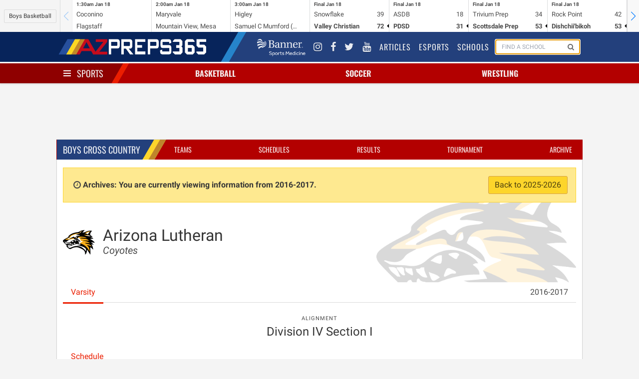

--- FILE ---
content_type: text/html; charset=utf-8
request_url: https://www.google.com/recaptcha/api2/aframe
body_size: 267
content:
<!DOCTYPE HTML><html><head><meta http-equiv="content-type" content="text/html; charset=UTF-8"></head><body><script nonce="pne0Z5G9A738A_03fE_uRQ">/** Anti-fraud and anti-abuse applications only. See google.com/recaptcha */ try{var clients={'sodar':'https://pagead2.googlesyndication.com/pagead/sodar?'};window.addEventListener("message",function(a){try{if(a.source===window.parent){var b=JSON.parse(a.data);var c=clients[b['id']];if(c){var d=document.createElement('img');d.src=c+b['params']+'&rc='+(localStorage.getItem("rc::a")?sessionStorage.getItem("rc::b"):"");window.document.body.appendChild(d);sessionStorage.setItem("rc::e",parseInt(sessionStorage.getItem("rc::e")||0)+1);localStorage.setItem("rc::h",'1768759625068');}}}catch(b){}});window.parent.postMessage("_grecaptcha_ready", "*");}catch(b){}</script></body></html>